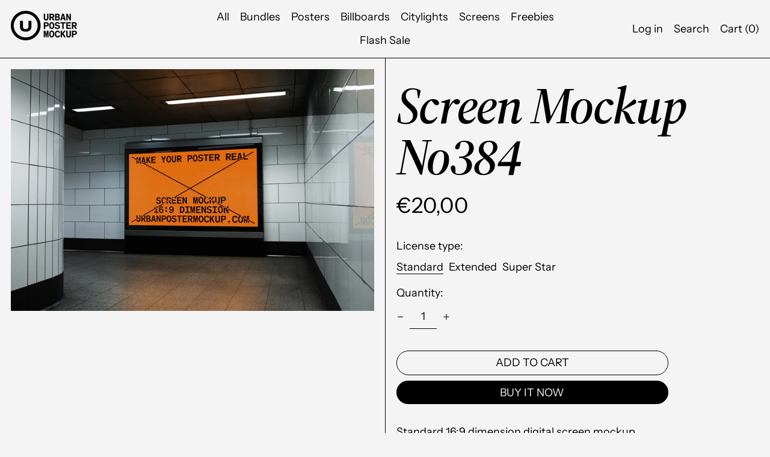

--- FILE ---
content_type: text/html; charset=utf-8
request_url: https://urbanpostermockup.com//variants/47602047811916/?section_id=store-availability
body_size: -537
content:
<div id="shopify-section-store-availability" class="shopify-section"><script type="application/json" data-availability-json>{
      "variant": 47602047811916
      
    }
  </script></div>

--- FILE ---
content_type: application/x-javascript; charset=utf-8
request_url: https://consent.cookiebot.com/7a53bdb8-e937-466e-a7cd-5ca99ef0ceb7/cc.js?renew=false&referer=urbanpostermockup.com&dnt=false&init=false
body_size: 216
content:
if(console){var cookiedomainwarning='Error: The domain URBANPOSTERMOCKUP.COM is not authorized to show the cookie banner for domain group ID 7a53bdb8-e937-466e-a7cd-5ca99ef0ceb7. Please add it to the domain group in the Cookiebot Manager to authorize the domain.';if(typeof console.warn === 'function'){console.warn(cookiedomainwarning)}else{console.log(cookiedomainwarning)}};